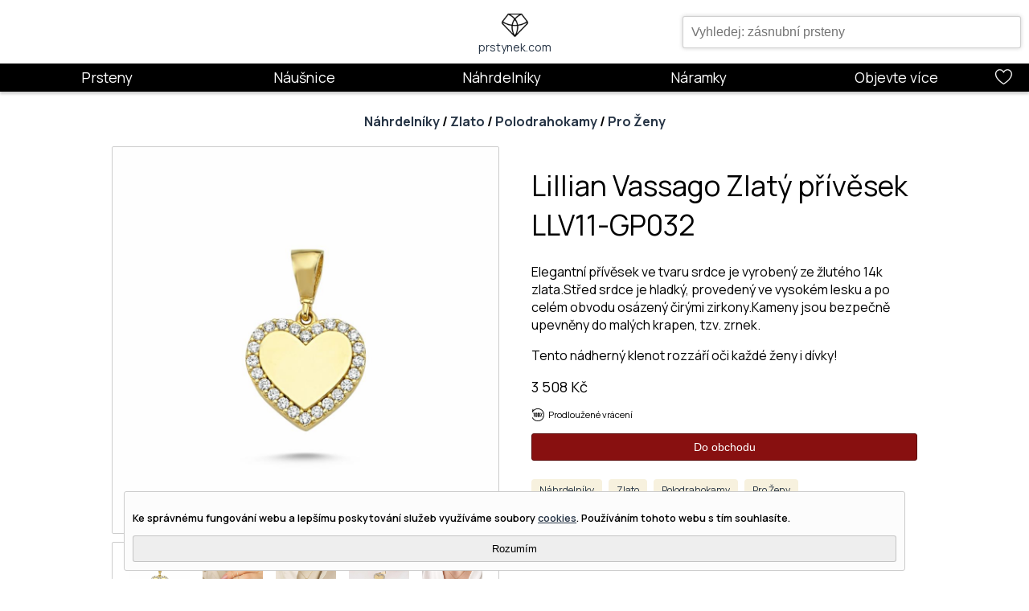

--- FILE ---
content_type: text/html;charset=UTF-8
request_url: https://prstynek.com/product/Lillian_Vassago_Zlaty_privesek_LLV11_LLV11-GP032
body_size: 10242
content:









<!DOCTYPE html>
<html lang="cs">
<head>
    <meta name="viewport" content="width=device-width, minimum-scale=1, initial-scale=1, user-scalable=yes, viewport-fit=cover">

    <!-- Google Tag Manager -->
    <script>(function(w,d,s,l,i){w[l]=w[l]||[];w[l].push({'gtm.start':
            new Date().getTime(),event:'gtm.js'});var f=d.getElementsByTagName(s)[0],
        j=d.createElement(s),dl=l!='dataLayer'?'&l='+l:'';j.async=true;j.src=
        'https://www.googletagmanager.com/gtm.js?id='+i+dl;f.parentNode.insertBefore(j,f);
    })(window,document,'script','dataLayer','GTM-PC3Z2HP');</script>
    <!-- End Google Tag Manager -->



    

    

    <script type="application/ld+json" >{"@context":"https:\/\/schema.org","@type":"WebSite","url":"https:\/\/prstynek.com","potentialAction":{"@type":"SearchAction","target":{"@type":"EntryPoint","urlTemplate":"https:\/\/prstynek.com\/products?search={search_term}"},"query-input":"required name=search_term"}}</script>
    <script type="application/ld+json" >{"@context":"https:\/\/schema.org","@type":"Product","description":"Elegantn\u00ED p\u0159\u00EDv\u011Bsek ve tvaru srdce je vyroben\u00FD ze \u017Elut\u00E9ho 14k zlata.St\u0159ed srdce je hladk\u00FD, proveden\u00FD ve vysok\u00E9m lesku a po cel\u00E9m obvodu os\u00E1zen\u00FD \u010Dir\u00FDmi zirkony.Kameny jsou bezpe\u010Dn\u011B upevn\u011Bny do mal\u00FDch krapen, tzv. zrnek.","name":"Lillian Vassago Zlat\u00FD p\u0159\u00EDv\u011Bsek LLV11-GP032","image":"https:\/\/media.prstynek.com\/72\/3062bc97-64ce-4de9-a1bc-9e758effd153.jpg","url":"https:\/\/prstynek.com\/product\/Lillian_Vassago_Zlaty_privesek_LLV11_LLV11-GP032","offers":{"@type":"Offer","price":"3508","priceCurrency":"CZK","availability":"http:\/\/schema.org\/InStock"}}</script>
    <script type="application/ld+json" >{"@context":"https:\/\/schema.org","@type":"BreadcrumbList","itemListElement":[{"@type":"ListItem","position":1,"name":"N\u00E1hrdeln\u00EDky","item":"https:\/\/prstynek.com\/products\/N%C3%A1hrdeln%C3%ADky\/"},{"@type":"ListItem","position":2,"name":"Zlato","item":"https:\/\/prstynek.com\/products\/N%C3%A1hrdeln%C3%ADky\/Zlato\/"},{"@type":"ListItem","position":3,"name":"Polodrahokamy","item":"https:\/\/prstynek.com\/products\/N%C3%A1hrdeln%C3%ADky\/Zlato\/Polodrahokamy\/"},{"@type":"ListItem","position":4,"name":"Pro \u017Deny","item":"https:\/\/prstynek.com\/products\/N%C3%A1hrdeln%C3%ADky\/Zlato\/Polodrahokamy\/Pro%20%C5%BDeny\/"},{"@type":"ListItem","position":5,"name":"Lillian Vassago Zlat\u00FD p\u0159\u00EDv\u011Bsek LLV11-GP032"}]}</script>

    <link rel="canonical" href="https://prstynek.com/product/Lillian_Vassago_Zlaty_privesek_LLV11_LLV11-GP032" />

    <link rel="icon" type="image/png" sizes="32x32" href="https://prstynek.com/favicon-32x32.png">
    <link rel="icon" type="image/png" sizes="96x96" href="https://prstynek.com/favicon-96x96.png">
    <link rel="icon" type="image/png" sizes="16x16" href="https://prstynek.com/favicon-16x16.png">
    <link rel="icon" type="image/x-icon" href="https://prstynek.com/favicon.ico">

    <title>
        Lillian Vassago Zlatý přívěsek LLV11-GP032
    </title>

    <meta name="description" content="Elegantní přívěsek ve tvaru srdce je vyrobený ze žlutého 14k zlata.Střed srdce je hladký, provedený ve vysokém lesku a po celém obvodu osázený čirými zirkony.Kameny jsou bezpečně upevněny do malých krapen, tzv. zrnek.">
    <meta name="keywords" content="Náhrdelníky,Zlato,Polodrahokamy,Všechny Styly,Pro Ženy,Pro Všechny Příležitosti">

    <meta property="og:image" content="https://media.prstynek.com/71/a659ff5c-55c9-45aa-a987-203508b2fc3f.jpg"/>
    <meta property="og:title" content="Lillian Vassago Zlatý přívěsek LLV11-GP032"/>
    <meta property="og:description" content="Elegantní přívěsek ve tvaru srdce je vyrobený ze žlutého 14k zlata.Střed srdce je hladký, provedený ve vysokém lesku a po celém obvodu osázený čirými zirkony.Kameny jsou bezpečně upevněny do malých krapen, tzv. zrnek."/>

    <link rel="preconnect" href="https://fonts.googleapis.com">
    <link rel="preconnect" href="https://fonts.gstatic.com" crossorigin>
    <link media="print" onload="this.onload=null;this.removeAttribute('media');" href="https://fonts.googleapis.com/css2?family=Manrope:wght@200;300;400;500;600;700;800&family=Parisienne&display=swap" rel="stylesheet">
    <noscript><link rel="stylesheet" href="https://fonts.googleapis.com/css2?family=Manrope:wght@200;300;400;500;600;700;800&family=Parisienne&display=swap"></noscript>

    <link href="https://prstynek.com/css/shared-styles.css" rel="stylesheet" type="text/css">
    <link href="https://prstynek.com/css/layout-styles.css" rel="stylesheet" type="text/css">
    <link href="https://prstynek.com/css/logo-styles.css" rel="stylesheet" type="text/css">

    <link href="https://prstynek.com/css/menu-container-styles.css" rel="stylesheet" type="text/css">
    <link href="https://prstynek.com/css/menu-div-styles.css" rel="stylesheet" type="text/css">
    <link href="https://prstynek.com/css/banner-styles.css" rel="stylesheet" type="text/css">
    <link href="https://prstynek.com/css/product-filter-styles.css" rel="stylesheet" type="text/css">
    <link href="https://prstynek.com/css/product-view-styles.css" rel="stylesheet" type="text/css">
    <svg aria-hidden="true" style="position: absolute; width: 0; height: 0; overflow: hidden;" version="1.1" xmlns="http://www.w3.org/2000/svg" xmlns:xlink="http://www.w3.org/1999/xlink">
        <defs>
            <symbol id="icon-magnifier" viewBox="0 0 20 20">
                <path d="M18.869 19.162l-5.943-6.484c1.339-1.401 2.075-3.233 2.075-5.178 0-2.003-0.78-3.887-2.197-5.303s-3.3-2.197-5.303-2.197-3.887 0.78-5.303 2.197-2.197 3.3-2.197 5.303 0.78 3.887 2.197 5.303 3.3 2.197 5.303 2.197c1.726 0 3.362-0.579 4.688-1.645l5.943 6.483c0.099 0.108 0.233 0.162 0.369 0.162 0.121 0 0.242-0.043 0.338-0.131 0.204-0.187 0.217-0.503 0.031-0.706zM1 7.5c0-3.584 2.916-6.5 6.5-6.5s6.5 2.916 6.5 6.5-2.916 6.5-6.5 6.5-6.5-2.916-6.5-6.5z"></path>
            </symbol>
            <symbol id="icon-heart" viewBox="0 0 20 20">
                <path d="M9.5 19c-0.084 0-0.167-0.021-0.243-0.063-0.094-0.052-2.326-1.301-4.592-3.347-1.341-1.21-2.411-2.448-3.183-3.68-0.984-1.571-1.482-3.139-1.482-4.66 0-2.895 2.355-5.25 5.25-5.25 0.98 0 2.021 0.367 2.931 1.034 0.532 0.39 0.985 0.86 1.319 1.359 0.334-0.499 0.787-0.969 1.319-1.359 0.91-0.667 1.951-1.034 2.931-1.034 2.895 0 5.25 2.355 5.25 5.25 0 1.521-0.499 3.089-1.482 4.66-0.771 1.232-1.842 2.47-3.182 3.68-2.266 2.046-4.498 3.295-4.592 3.347-0.076 0.042-0.159 0.063-0.243 0.063zM5.25 3c-2.343 0-4.25 1.907-4.25 4.25 0 3.040 2.35 5.802 4.321 7.585 1.76 1.592 3.544 2.708 4.179 3.087 0.635-0.379 2.419-1.495 4.179-3.087 1.971-1.782 4.321-4.545 4.321-7.585 0-2.343-1.907-4.25-4.25-4.25-1.703 0-3.357 1.401-3.776 2.658-0.068 0.204-0.259 0.342-0.474 0.342s-0.406-0.138-0.474-0.342c-0.419-1.257-2.073-2.658-3.776-2.658z"></path>
            </symbol>
            <symbol id="icon-diamond" viewBox="0 0 20 20">
                <path d="M9.5 18c-0.142 0-0.277-0.060-0.372-0.166l-9-10c-0.16-0.178-0.172-0.443-0.028-0.634l3-4c0.094-0.126 0.243-0.2 0.4-0.2h12c0.157 0 0.306 0.074 0.4 0.2l3 4c0.143 0.191 0.131 0.457-0.028 0.634l-9 10c-0.095 0.105-0.23 0.166-0.372 0.166zM1.147 7.471l8.353 9.281 8.353-9.281-2.603-3.471h-11.5l-2.603 3.471z"></path>
            </symbol>
            <symbol id="icon-truck" viewBox="0 0 20 20">
                <path d="M19.794 13.421l-0.004-0.021c-0-0.001-0-0.002-0.001-0.003l-0.399-1.997c-0-0.001-0-0.002-0.001-0.003l-0.203-1.015c-0.155-0.775-0.896-1.383-1.686-1.383h-4c-0.175 0-0.343 0.031-0.5 0.086v-0.586c0-0.827-0.673-1.5-1.5-1.5h-10c-0.827 0-1.5 0.673-1.5 1.5v8c0 0.827 0.673 1.5 1.5 1.5h1.5c0 1.103 0.897 2 2 2s2-0.897 2-2h5.086c0.206 0.582 0.762 1 1.414 1h0.769c0.346 0.597 0.992 1 1.731 1s1.385-0.403 1.731-1h0.769c0.827 0 1.5-0.673 1.5-1.5v-2c0-0.579-0.092-1.511-0.206-2.079zM18.69 13h-2.69v-1h2.49l0.2 1zM5 19c-0.551 0-1-0.449-1-1s0.449-1 1-1 1 0.449 1 1-0.449 1-1 1zM6.731 17c-0.346-0.597-0.992-1-1.731-1s-1.385 0.403-1.731 1h-1.769c-0.276 0-0.5-0.224-0.5-0.5v-8c0-0.276 0.224-0.5 0.5-0.5h10c0.276 0 0.5 0.224 0.5 0.5v8.5h-5.269zM16 19c-0.551 0-1-0.449-1-1s0.449-1 1-1 1 0.449 1 1-0.449 1-1 1zM18.5 18h-0.5c0-1.103-0.897-2-2-2s-2 0.897-2 2h-0.5c-0.276 0-0.5-0.224-0.5-0.5v-7c0-0.276 0.224-0.5 0.5-0.5h4c0.314 0 0.644 0.27 0.706 0.579l0.084 0.421h-2.79c-0.276 0-0.5 0.224-0.5 0.5v2c0 0.276 0.224 0.5 0.5 0.5h3.378c0.045 0.313 0.082 0.675 0.103 1h-0.481c-0.276 0-0.5 0.224-0.5 0.5s0.224 0.5 0.5 0.5h0.5v1.5c0 0.276-0.224 0.5-0.5 0.5z"></path>
            </symbol>
            <symbol id="icon-gift" viewBox="0 0 20 20">
                <path d="M18.5 5h-3.001c0.315-0.418 0.501-0.938 0.501-1.5 0-1.378-1.122-2.5-2.5-2.5-1.39 0-2.556 1.101-3.127 1.758-0.346 0.397-0.644 0.823-0.873 1.235-0.229-0.412-0.527-0.837-0.873-1.235-0.571-0.656-1.737-1.758-3.127-1.758-1.378 0-2.5 1.122-2.5 2.5 0 0.562 0.187 1.082 0.501 1.5h-3.001c-0.276 0-0.5 0.224-0.5 0.5v3c0 0.276 0.224 0.5 0.5 0.5h0.5v9.5c0 0.827 0.673 1.5 1.5 1.5h14c0.827 0 1.5-0.673 1.5-1.5v-9.5h0.5c0.276 0 0.5-0.224 0.5-0.5v-3c0-0.276-0.224-0.5-0.5-0.5zM11.127 3.414c0.782-0.899 1.647-1.414 2.373-1.414 0.827 0 1.5 0.673 1.5 1.5s-0.673 1.5-1.5 1.5h-3.378c0.173-0.442 0.523-1.032 1.005-1.586zM11 19h-3v-13h3v13zM4 3.5c0-0.827 0.673-1.5 1.5-1.5 0.726 0 1.591 0.515 2.373 1.414 0.482 0.554 0.832 1.144 1.005 1.586h-3.378c-0.827 0-1.5-0.673-1.5-1.5zM1 6h6v2h-6v-2zM2 18.5v-9.5h5v10h-4.5c-0.276 0-0.5-0.224-0.5-0.5zM17 18.5c0 0.276-0.224 0.5-0.5 0.5h-4.5v-10h5v9.5zM18 8h-6v-2h6v2z"></path>
            </symbol>
            <symbol id="icon-refund" viewBox="0 0 20 20">
                <path d="M10 20c-3.67 0-7.039-2.005-8.793-5.233-0.132-0.243-0.042-0.546 0.201-0.678s0.546-0.042 0.678 0.201c1.578 2.905 4.611 4.71 7.914 4.71 4.963 0 9-4.037 9-9s-4.037-9-9-9c-3.316 0-6.354 1.815-7.928 4.737-0.118 0.219-0.38 0.318-0.613 0.232s-0.368-0.332-0.315-0.575l0.869-4c0.059-0.27 0.325-0.441 0.595-0.383s0.441 0.325 0.382 0.595l-0.353 1.627c1.869-2.035 4.525-3.233 7.365-3.233 2.671 0 5.182 1.040 7.071 2.929s2.929 4.4 2.929 7.071c0 2.671-1.040 5.182-2.929 7.071s-4.4 2.929-7.071 2.929z"></path>
                <path d="M4.5 13c-0.276 0-0.5-0.224-0.5-0.5v-4.5h-0.5c-0.276 0-0.5-0.224-0.5-0.5s0.224-0.5 0.5-0.5h1c0.276 0 0.5 0.224 0.5 0.5v5c0 0.276-0.224 0.5-0.5 0.5z"></path>
                <path d="M8.5 13h-2c-0.276 0-0.5-0.224-0.5-0.5v-5c0-0.276 0.224-0.5 0.5-0.5h2c0.276 0 0.5 0.224 0.5 0.5v5c0 0.276-0.224 0.5-0.5 0.5zM7 12h1v-4h-1v4z"></path>
                <path d="M12.5 13h-2c-0.276 0-0.5-0.224-0.5-0.5v-5c0-0.276 0.224-0.5 0.5-0.5h2c0.276 0 0.5 0.224 0.5 0.5v5c0 0.276-0.224 0.5-0.5 0.5zM11 12h1v-4h-1v4z"></path>
                <path d="M14.5 13c-0.062 0-0.125-0.012-0.186-0.036-0.256-0.103-0.381-0.394-0.279-0.65l2-5c0.103-0.256 0.393-0.381 0.65-0.279s0.381 0.394 0.279 0.65l-2 5c-0.078 0.195-0.266 0.314-0.464 0.314z"></path>
                <path d="M14.5 8c-0.132 0-0.261-0.053-0.353-0.147s-0.147-0.222-0.147-0.353 0.053-0.261 0.147-0.353c0.093-0.093 0.222-0.147 0.353-0.147s0.26 0.053 0.353 0.147c0.093 0.093 0.147 0.222 0.147 0.353s-0.053 0.261-0.147 0.353c-0.093 0.093-0.222 0.147-0.353 0.147z"></path>
                <path d="M16.5 13c-0.132 0-0.26-0.053-0.353-0.147s-0.147-0.222-0.147-0.353 0.053-0.261 0.147-0.353c0.093-0.093 0.222-0.147 0.353-0.147s0.261 0.053 0.353 0.147c0.093 0.093 0.147 0.222 0.147 0.353s-0.053 0.261-0.147 0.353c-0.093 0.093-0.222 0.147-0.353 0.147z"></path>
            </symbol>
            <symbol id="icon-pen" viewBox="0 0 20 20">
                <path d="M19.572 0.428c-0.28-0.28-0.655-0.421-1.117-0.421-0.753 0-1.765 0.394-3.021 1.174-0.402-0.425-1.167-1.077-2.131-1.155-0.769-0.062-1.495 0.241-2.157 0.903-1.405 1.405-2.097 3.121-2.555 4.256-0.156 0.386-0.349 0.866-0.445 0.965-0.033 0.033-0.132 0.132-0.304-0.013-0.196-0.185-0.505-0.181-0.696 0.010-0.195 0.195-0.195 0.512 0 0.707 0.082 0.082 0.293 0.241 0.562 0.316 0.108 0.030 0.216 0.045 0.322 0.045 0.127 0 0.251-0.022 0.369-0.065-0.137 0.141-0.274 0.282-0.411 0.425-3.517 3.673-7.46 8.713-7.982 11.842-0.027 0.159 0.025 0.322 0.14 0.436 0.095 0.095 0.222 0.146 0.354 0.146 0.027 0 0.055-0.002 0.082-0.007 1.308-0.218 3.032-1.046 5.125-2.46 1.852-1.251 3.906-2.908 5.94-4.791 1.984-1.837 3.794-3.742 5.235-5.511 1.076-1.321 2.458-3.208 2.934-4.692 0.301-0.939 0.219-1.649-0.244-2.112zM11.854 1.635c0.45-0.45 0.896-0.651 1.365-0.614 0.561 0.044 1.053 0.418 1.365 0.72-0.247 0.172-0.501 0.355-0.763 0.552-1.424 1.069-3.040 2.488-4.65 4.081 0.107-0.218 0.216-0.488 0.349-0.816 0.427-1.060 1.073-2.662 2.334-3.923zM3.036 15.243l1.722 1.722c-1.365 0.892-2.584 1.526-3.57 1.847 0.322-0.987 0.958-2.206 1.848-3.569zM10.969 12.009c-1.876 1.736-3.71 3.228-5.367 4.386l-1.995-1.995c1.321-1.892 3.071-4.008 5.105-6.132 2.362-2.467 4.695-4.505 6.562-5.787l2.244 2.244c-1.431 2.086-3.786 4.726-6.549 7.284zM18.864 2.235c-0.148 0.462-0.418 1.013-0.791 1.631l-1.941-1.941c0.978-0.591 1.78-0.918 2.324-0.918 0.281 0 0.378 0.097 0.41 0.128 0.232 0.232 0.099 0.789-0.001 1.1z"></path>
            </symbol>
            <symbol id="icon-facebook" viewBox="0 0 124 124">
                <path fill="#333033" fill-rule="evenodd" d="M50.1 62.4v44.4c0 .6.5 1.2 1.2 1.2h16.5c.6 0 1.2-.5 1.2-1.2V61.6h11.9c.6 0 1.1-.5 1.2-1.1l1-13.5c.1-.7-.5-1.3-1.2-1.3h-13v-9.6c0-2.3 1.8-4.1 4.1-4.1h9.2c.6 0 1.2-.5 1.2-1.2V17.3c0-.6-.5-1.2-1.2-1.2H66.6c-9.1 0-16.5 7.4-16.5 16.5v13.1h-8.2c-.6 0-1.2.5-1.2 1.2v13.6c0 .6.5 1.2 1.2 1.2h8.2v.7z" clip-rule="evenodd"/>
            </symbol>
            <symbol id="icon-instagram" viewBox="0 0 124 124">
                <path fill="#333033" d="M87.2 33.6c-3.1 0-5.6 2.5-5.6 5.6 0 3.1 2.5 5.6 5.6 5.6 3.1 0 5.6-2.5 5.6-5.6 0-3.1-2.5-5.6-5.6-5.6zm-25 7.2c-13 0-23.6 10.6-23.6 23.6S49.2 88 62.2 88s23.6-10.6 23.6-23.6-10.6-23.6-23.6-23.6zm0 38.8c-8.4 0-15.1-6.8-15.1-15.1 0-8.4 6.8-15.1 15.1-15.1 8.4 0 15.1 6.8 15.1 15.1s-6.8 15.1-15.1 15.1zm47.7-34.8C109.9 28.9 97 16 81.1 16H43c-15.9 0-28.8 12.9-28.8 28.8v38.1c0 15.9 12.9 28.8 28.8 28.8h38c15.9 0 28.8-12.9 28.8-28.8V44.8zm-9.1 38c0 10.9-8.9 19.8-19.8 19.8H43c-10.9 0-19.8-8.9-19.8-19.8v-38C23.2 33.8 32 25 43 25h38c10.9 0 19.8 8.9 19.8 19.8v38z"/>
            </symbol>
            <symbol id="icon-pinterest" viewBox="0 0 124 124">
                <path fill="#333033" d="M67.8 83.8c-5.5-.4-7.8-3.1-12.1-5.7-1.9 10-4.2 19.7-9.5 26.3-1.6 1.9-4.7 1-4.8-1.5-.8-16 4.7-28.7 7.4-42-5.1-8.7.6-26.1 11.5-21.8 13.4 5.3-11.6 32.2 5.2 35.6C83 78.1 90.2 44.3 79.3 33.3c-15.7-15.9-45.6-.4-41.9 22.4.7 4.3 4.3 6.3 3.9 10.6-.3 2.7-3 4.2-5.4 3.1-6.9-3.2-9.1-10.3-8.8-19.4.6-17.2 15.5-29.3 30.4-31 18.9-2.1 36.6 6.9 39 24.7 2.8 19.9-8.5 41.6-28.7 40.1z"/>
            </symbol>
        </defs>
    </svg>
</head>
    <body style="margin:0;">

        

        <script src="https://prstynek.com/js/datalayer.js"></script>
        <script async src="https://prstynek.com/js/sysfunc.js"></script>
        <script async src="https://prstynek.com/js/pagefunc.js"></script>
        <script src="https://prstynek.com/js/cookiefunc.js"></script>

        <template id="product-card">
            <style>
                .card {
                    position: relative;
                    width: 200px;
                    padding: 15px;
                    border: 1px solid var(--theme-shadow-color);
                    transform: scale(0.95);
                    transition: all .2s ease-in-out;
                    display: flex;
                    margin: 5px 0px 5px 0px;
                    overflow: hidden;
                    background-color: var(--theme-base-color);
                }
                .card-large {
                    height: 355px;
                }
                .card:hover {
                    transform: scale(1.0);
                    box-shadow: 0px 0px 5px 0px var(--theme-shadow-color);
                }
                .card-image {
                    cursor: pointer;
                }
                .card-title {
                    margin-top: 3px;
                    font-size: var(--lumo-font-size-l);
                    display: block;
                    text-overflow: ellipsis;
                    width: 190px;
                    white-space: nowrap;
                    overflow: hidden;
                    cursor: pointer;
                }
                .card-desc {
                    font-size: var(--lumo-font-size-l);
                    white-space: normal;
                    height: 105px;
                    overflow: hidden;
                }
                .card-price {
                    position: absolute;
                    bottom: 16px;
                    font-size: var(--lumo-font-size-l);
                }
                ::slotted(img) {
                    display: flex;
                    height: 200px;
                    width: 200px;
                    object-fit: cover;
                    object-position: center;
                }
                a {
                    color: var(--theme-font-color);
                    text-decoration: none;
                    cursor: pointer;
                }
                a:visited {
                    color: var(--theme-font-color);
                }
                @media only screen and (max-width: 700px) {
                    .card {
                        width: 140px;
                        height: 205px;
                    }
                    .card-large {
                        height: 205px;
                    }
                    .card-title {
                        width: 140px;
                        font-size: var(--lumo-font-size-m);
                    }
                    .card-desc {
                        display: none;
                    }
                    ::slotted(img) {
                        height: 145px;
                        width: 145px;
                    }
                }
            </style>
            <div class="card card-large">
                <a href="#">
                    <div class="card-image">
                        <slot name="card-image-slot"><img class="card-image-element" alt="Product Image" loading="lazy"></slot>
                    </div>
                    <div class="card-title">
                        <slot name="card-title-slot"><label>Product Title</label></slot>
                    </div>
                    <div class="card-desc">
                        <slot name="card-desc-slot"><p>Product Description</p></slot>
                    </div>
                </a>
                <div class="card-price">
                    <slot name="card-price-slot"><span>Product Price Kč</span></slot>
                </div>
            </div>
        </template>
        <script>
            customElements.define('product-card',
                class ProductCard extends HTMLElement {

                    constructor() {
                        super();

                        const template = document.getElementById('product-card').content;
                        this.attachShadow({mode: 'open'}).appendChild(template.cloneNode(true));

                        this._oid = '';
                    }

                    connectedCallback() {
                        let self = this;
                    }

                    disconnectedCallback() {
                        let self = this;
                    }

                    static get observedAttributes() {
                        return ['oid', 'url'];
                    }

                    attributeChangedCallback(name, oldValue, newValue) {
                        if (name === 'oid') {
                            this._oid = newValue;
                        } else if (name === 'url') {
                            this.shadowRoot.querySelector('a').href = newValue;
                        }
                    }

                    get oid() {
                        return this.getAttribute('oid');
                    }

                    set oid(newValue) {
                        // this._oid = newValue;
                        this.setAttribute('oid', newValue);
                    }
                }
            );
        </script>

        <header class="page-header"><div class="vertical-block"><div class="horizontal-block header-container"><div class="header-left"></div><div class="header-center"><div class="logo-container"><a class="logo-anchor" href="https://prstynek.com/" ><div class="logo vertical-block"><img class="logo-image" src="https://prstynek.com/media/Logo_black_50.jpg" alt="Prstynek.com logo" /><label class="logo-text">prstynek.com</label></div></a></div></div><div class="header-right"><div class="banner-search-field-position-block header-search-control" onmouseleave="autoCompleteResultListVisible(false);" ><div class="banner-search-field-container"><input class="banner-search-field" onkeyup="autoCompleteSearch(event);" style="width: 100%; margin-top: 10px; padding: 10px;" id="ac-search-field" placeholder="Vyhledej: zásnubní prsteny" type="text" /><div class="banner-search-field-results" id="ac-item-list" ></div></div></div></div></div><nav class="header-menu-container"><div class="header-column menu-column"><div class="topic-container mobile-menu"></div><div class="topic-container desktop-menu"><div class="menu-topic"><a href="https://prstynek.com/products/Prsteny" >Prsteny</a></div><div class="menudiv section-topic"><div class="menudiv-container"><div class="menu-container"><div class="menu-container-content"><div class="menu-container-details"><div class="menu-container-title">Prsteny</div><p class="menu-container-description">Široká nabídka prstenů pro každou příležitost. Inspirace k nalezení dokonalého prstenu pro Vás.</p><div class="menu-container-link"><div class="menu-links-container"><label class="menu-link-group-heading">Materiál</label><a href="https://prstynek.com/products/Prsteny/St%C5%99%C3%ADbro" >Stříbro</a><a href="https://prstynek.com/products/Prsteny/Zlato" >Zlato</a><a href="https://prstynek.com/products/Prsteny/Platina" >Platina</a></div><div class="menu-links-container"><label class="menu-link-group-heading">Styl</label><a href="https://prstynek.com/products/Prsteny/Klasika" >Klasika</a><a href="https://prstynek.com/products/Prsteny/Modern%C3%AD" >Moderní</a><a href="https://prstynek.com/products/Prsteny/Artisan" >Artisan</a></div><div class="menu-links-container"><label class="menu-link-group-heading">Příležitost</label><a href="https://prstynek.com/products/Prsteny/Z%C3%A1snuby" >Zásnuby</a><a href="https://prstynek.com/products/Prsteny/Svatba" >Svatba</a></div><div class="menu-links-container"><label class="menu-link-group-heading">Pro Koho</label><a href="https://prstynek.com/products/Prsteny/Pro%20%C5%BDeny" >Pro ženy</a><a href="https://prstynek.com/products/Prsteny/Pro%20Mu%C5%BEe" >Pro muže</a></div></div></div><picture><source srcset="https://prstynek.com/media/ring200x200.webp" type="image/webp" ></source><source srcset="https://prstynek.com/media/ring200x200.jpg" type="image/jpeg" ></source><img class="menu-container-image" src="https://prstynek.com/media/ring200x200.jpg" alt="Prsteny" /></picture></div></div></div></div></div><div class="topic-container desktop-menu"><div class="menu-topic"><a href="https://prstynek.com/products/N%C3%A1u%C5%A1nice" >Náušnice</a></div><div class="menudiv section-topic"><div class="menudiv-container"><div class="menu-container"><div class="menu-container-content"><div class="menu-container-details"><div class="menu-container-title">Náušnice</div><p class="menu-container-description">Vybírejte náušnice ze široké nabídky, od klasických a decentních až po moderní design.</p><div class="menu-container-link"><div class="menu-links-container"><label class="menu-link-group-heading">Materiál</label><a href="https://prstynek.com/products/N%C3%A1u%C5%A1nice/St%C5%99%C3%ADbro" >Stříbro</a><a href="https://prstynek.com/products/N%C3%A1u%C5%A1nice/Zlato" >Zlato</a><a href="https://prstynek.com/products/N%C3%A1u%C5%A1nice/Platina" >Platina</a></div><div class="menu-links-container"><label class="menu-link-group-heading">Styl</label><a href="https://prstynek.com/products/N%C3%A1u%C5%A1nice/Klasika" >Klasika</a><a href="https://prstynek.com/products/N%C3%A1u%C5%A1nice/Modern%C3%AD" >Moderní</a><a href="https://prstynek.com/products/N%C3%A1u%C5%A1nice/Artisan" >Artisan</a></div></div></div><picture><source srcset="https://prstynek.com/media/earring200x200.webp" type="image/webp" ></source><source srcset="https://prstynek.com/media/earring200x200.jpg" type="image/jpeg" ></source><img class="menu-container-image" src="https://prstynek.com/media/earring200x200.jpg" alt="Náušnice" /></picture></div></div></div></div></div><div class="topic-container desktop-menu"><div class="menu-topic"><a href="https://prstynek.com/products/N%C3%A1hrdeln%C3%ADky" >Náhrdelníky</a></div><div class="menudiv section-topic"><div class="menudiv-container"><div class="menu-container"><div class="menu-container-content"><div class="menu-container-details"><div class="menu-container-title">Náhrdelníky & přívěsky</div><p class="menu-container-description">Objevte dokonalý náhrdelník nebo přívěsek. Design, který budete obdivovat. Volba je Vaše.</p><div class="menu-container-link"><div class="menu-links-container"><label class="menu-link-group-heading">Materiál</label><a href="https://prstynek.com/products/N%C3%A1hrdeln%C3%ADky/St%C5%99%C3%ADbro" >Stříbro</a><a href="https://prstynek.com/products/N%C3%A1hrdeln%C3%ADky/Zlato" >Zlato</a><a href="https://prstynek.com/products/N%C3%A1hrdeln%C3%ADky/Platina" >Platina</a></div><div class="menu-links-container"><label class="menu-link-group-heading">Styl</label><a href="https://prstynek.com/products/N%C3%A1hrdeln%C3%ADky/Klasika" >Klasika</a><a href="https://prstynek.com/products/N%C3%A1hrdeln%C3%ADky/Modern%C3%AD" >Moderní</a><a href="https://prstynek.com/products/N%C3%A1hrdeln%C3%ADky/Artisan" >Artisan</a></div><div class="menu-links-container"><label class="menu-link-group-heading">Pro Koho</label><a href="https://prstynek.com/products/N%C3%A1hrdeln%C3%ADky/Pro%20%C5%BDeny" >Pro ženy</a><a href="https://prstynek.com/products/N%C3%A1hrdeln%C3%ADky/Pro%20Mu%C5%BEe" >Pro muže</a></div></div></div><picture><source srcset="https://prstynek.com/media/neklace200x200.webp" type="image/webp" ></source><source srcset="https://prstynek.com/media/neklace200x200.jpg" type="image/jpeg" ></source><img class="menu-container-image" src="https://prstynek.com/media/neklace200x200.jpg" alt="Náhrdelníky" /></picture></div></div></div></div></div><div class="topic-container desktop-menu"><div class="menu-topic"><a href="https://prstynek.com/products/N%C3%A1ramky" >Náramky</a></div><div class="menudiv section-topic"><div class="menudiv-container"><div class="menu-container"><div class="menu-container-content"><div class="menu-container-details"><div class="menu-container-title">Náramky</div><p class="menu-container-description">Najděte svůj dokonalý náramek z naší široké nabídky.</p><div class="menu-container-link"><div class="menu-links-container"><label class="menu-link-group-heading">Materiál</label><a href="https://prstynek.com/products/N%C3%A1ramky/St%C5%99%C3%ADbro" >Stříbro</a><a href="https://prstynek.com/products/N%C3%A1ramky/Zlato" >Zlato</a><a href="https://prstynek.com/products/N%C3%A1ramky/Platina" >Platina</a></div><div class="menu-links-container"><label class="menu-link-group-heading">Styl</label><a href="https://prstynek.com/products/N%C3%A1ramky/Klasika" >Klasika</a><a href="https://prstynek.com/products/N%C3%A1ramky/Modern%C3%AD" >Moderní</a><a href="https://prstynek.com/products/N%C3%A1ramky/Artisan" >Artisan</a></div><div class="menu-links-container"><label class="menu-link-group-heading">Pro Koho</label><a href="https://prstynek.com/products/N%C3%A1ramky/Pro%20%C5%BDeny" >Pro ženy</a><a href="https://prstynek.com/products/N%C3%A1ramky/Pro%20Mu%C5%BEe" >Pro muže</a></div></div></div><picture><source srcset="https://prstynek.com/media/bracelet200x200.webp" type="image/webp" ></source><source srcset="https://prstynek.com/media/bracelet200x200.jpg" type="image/jpeg" ></source><img class="menu-container-image" src="https://prstynek.com/media/bracelet200x200.jpg" alt="Náramky" /></picture></div></div></div></div></div><div class="topic-container desktop-menu"><div class="menu-topic"><label>Objevte více</label></div><div class="menudiv section-topic"><div class="menudiv-container"><div class="menu-container"><div class="menu-container-content"><div class="menu-container-details"><div class="menu-container-title">Objevte více</div><p class="menu-container-description">Najděte hodnotný dárek, který potěší. Inspirativní nabídka doplňků.</p><div class="menu-container-link"><div class="menu-links-container"><label class="menu-link-group-heading">Šperky</label><a href="https://prstynek.com/products/Hodinky" >Hodinky</a><a href="https://prstynek.com/products/Dopl%C5%88ky" >Doplňky</a><a href="https://prstynek.com/products/Man%C5%BEetov%C3%A9%20knofl%C3%ADky" >Manžetové knoflíky</a></div><div class="menu-links-container"><label class="menu-link-group-heading">Pro Koho</label><a href="https://prstynek.com/products/Pro%20%C5%BDeny" >Pro ženy</a><a href="https://prstynek.com/products/Pro%20Mu%C5%BEe" >Pro muže</a><a href="https://prstynek.com/products/Pro%20D%C4%9Bti" >Pro děti</a></div><div class="menu-links-container"><label class="menu-link-group-heading">Příležitost</label><a href="https://prstynek.com/featured" >Doporučené</a><a href="https://prstynek.com/products/Z%C3%A1snuby" >Zásnuby</a><a href="https://prstynek.com/products/Svatba" >Svatba</a><a href="https://prstynek.com/products/D%C3%A1rky" >Dárky</a></div><div class="menu-links-container menu-social-links"><a href="https://prstynek.com/blog/" ><svg class="icon icon-pen menu-icon"><use xlink:href="#icon-pen"></use></svg></a><a href="https://www.facebook.com/prstynekwow" ><svg class="icon icon-facebook menu-icon"><use xlink:href="#icon-facebook"></use></svg></a><a href="https://www.instagram.com/wow_prstynek/" ><svg class="icon icon-instagram menu-icon"><use xlink:href="#icon-instagram"></use></svg></a></div></div></div><picture><source srcset="https://prstynek.com/media/watch200x200.webp" type="image/webp" ></source><source srcset="https://prstynek.com/media/watch200x200.jpg" type="image/jpeg" ></source><img class="menu-container-image" src="https://prstynek.com/media/watch200x200.jpg" alt="Objevte více" /></picture></div></div></div></div></div></div><div class="header-column"><a style="color: var(--theme-base-color);" href="https://prstynek.com/favorites" ><svg class="icon icon-heart" title="Oblíbené" ><use xlink:href="#icon-heart"></use></svg></a></div></nav></div></header>
        <main><h2 class="product-breadcrumbs-container"><a href="https://prstynek.com/products/N%C3%A1hrdeln%C3%ADky/" >Náhrdelníky</a>&nbsp;/&nbsp;<a href="https://prstynek.com/products/N%C3%A1hrdeln%C3%ADky/Zlato/" >Zlato</a>&nbsp;/&nbsp;<a href="https://prstynek.com/products/N%C3%A1hrdeln%C3%ADky/Zlato/Polodrahokamy/" >Polodrahokamy</a>&nbsp;/&nbsp;<a href="https://prstynek.com/products/N%C3%A1hrdeln%C3%ADky/Zlato/Polodrahokamy/Pro%20%C5%BDeny/" >Pro Ženy</a></h2><div class="product-container"><div class="product-images-container"><div class="product-selected-image-container"><img class="product-selected-image" src="https://media.prstynek.com/71/a659ff5c-55c9-45aa-a987-203508b2fc3f.jpg" alt="Main product image" id="selected-image" /></div><div class="product-image-list"><div class="product-list-image-container"><img class="product-list-image" src="https://media.prstynek.com/71/a659ff5c-55c9-45aa-a987-203508b2fc3f.jpg" onclick="setSelectedImage('https://media.prstynek.com/71/a659ff5c-55c9-45aa-a987-203508b2fc3f.jpg', 'Lillian Vassago Zlatý přívěsek LLV11-GP032 picture');" alt="Lillian Vassago Zlatý přívěsek LLV11-GP032 image 1" /></div><div class="product-list-image-container"><img class="product-list-image" src="https://media.prstynek.com/44/2a043ce6-5fa5-4f82-82af-94fb6ddaeffd.jpg" onclick="setSelectedImage('https://media.prstynek.com/44/2a043ce6-5fa5-4f82-82af-94fb6ddaeffd.jpg', 'Lillian Vassago Zlatý přívěsek LLV11-GP032 picture');" alt="Lillian Vassago Zlatý přívěsek LLV11-GP032 image 2" /></div><div class="product-list-image-container"><img class="product-list-image" src="https://media.prstynek.com/4/417acd08-d388-45f8-9820-5234bad6ad29.jpg" onclick="setSelectedImage('https://media.prstynek.com/4/417acd08-d388-45f8-9820-5234bad6ad29.jpg', 'Lillian Vassago Zlatý přívěsek LLV11-GP032 picture');" alt="Lillian Vassago Zlatý přívěsek LLV11-GP032 image 3" /></div><div class="product-list-image-container"><img class="product-list-image" src="https://media.prstynek.com/51/eef7df96-8481-4773-abae-250f49eb642b.jpg" onclick="setSelectedImage('https://media.prstynek.com/51/eef7df96-8481-4773-abae-250f49eb642b.jpg', 'Lillian Vassago Zlatý přívěsek LLV11-GP032 picture');" alt="Lillian Vassago Zlatý přívěsek LLV11-GP032 image 4" /></div><div class="product-list-image-container"><img class="product-list-image" src="https://media.prstynek.com/65/4602c3ef-a61b-4729-b33f-288f7b79c126.jpg" onclick="setSelectedImage('https://media.prstynek.com/65/4602c3ef-a61b-4729-b33f-288f7b79c126.jpg', 'Lillian Vassago Zlatý přívěsek LLV11-GP032 picture');" alt="Lillian Vassago Zlatý přívěsek LLV11-GP032 image 5" /></div></div><a class="product-action-mobile" href="https://prstynek.com/go?route=https%3A%2F%2Fwww.lillianvassago.cz%2Fzbozi%2Fzlaty-privesek-llv11-gp032%2F&oid=626dff18-d5de-4842-bfc7-5f81cd0d96c5" target="_blank" ><button class="product-action-button">Do obchodu</button></a></div><div class="product-details-container"><h1 class="product-name">Lillian Vassago Zlatý přívěsek LLV11-GP032</h1><p class="product-description">Elegantní přívěsek ve tvaru srdce je vyrobený ze žlutého 14k zlata.Střed srdce je hladký, provedený ve vysokém lesku a po celém obvodu osázený čirými zirkony.Kameny jsou bezpečně upevněny do malých krapen, tzv. zrnek.</p><p class="product-description">Tento nádherný klenot rozzáří oči každé ženy i dívky! 
</p><label class="product-price">3 508 Kč</label><div class="product-flags-container"><div class="product-flag product-flag-hidden"><svg class="icon icon-truck"><use xlink:href="#icon-truck"></use></svg><label>Bezplatná doprava</label></div><div class="product-flag"><svg class="icon icon-refund"><use xlink:href="#icon-refund"></use></svg><label>Prodloužené vrácení</label></div><div class="product-flag product-flag-hidden"><svg class="icon icon-gift"><use xlink:href="#icon-gift"></use></svg><label>Dárkové balení</label></div></div><a href="https://prstynek.com/go?route=https%3A%2F%2Fwww.lillianvassago.cz%2Fzbozi%2Fzlaty-privesek-llv11-gp032%2F&oid=626dff18-d5de-4842-bfc7-5f81cd0d96c5" target="_blank" ><button class="product-action-button">Do obchodu</button></a><div class="product-tags-container"><a href="https://prstynek.com/products/N%C3%A1hrdeln%C3%ADky" ><div class="product-tag"><label>Náhrdelníky</label></div></a><a href="https://prstynek.com/products/Zlato" ><div class="product-tag"><label>Zlato</label></div></a><a href="https://prstynek.com/products/Polodrahokamy" ><div class="product-tag"><label>Polodrahokamy</label></div></a><a href="https://prstynek.com/products/Pro%20%C5%BDeny" ><div class="product-tag"><label>Pro Ženy</label></div></a></div><div></div></div></div><div class="product-alternatives-scroll"><div class="product-alternatives-buffer-left"></div><h2 class="product-alternatives-section-heading">Objevte více</h2><div class="product-alternatives-container"><product-card oid="c44cc1d7-b7d9-42a1-baca-26869002232f" url="https://prstynek.com/product/Lillian_Vassago_Zlaty_privesek_s_LLV11-SMP5637-02-BTZ" ><img class="card-image-element" src="https://media.prstynek.com/56/8513cb79-38b3-4158-8682-99f20899fb6f.jpg" alt="Lillian Vassago Zlatý přívěsek s modrým topazem a brilianty LLV11-SMP5637-02-BTZ" width="250" slot="card-image-slot" height="250" /><label slot="card-title-slot" >Lillian Vassago Zlatý přívěsek s modrým topazem a brilianty LLV11-SMP5637-02-BTZ</label><p slot="card-desc-slot" >Představujeme Vám tento unikátní briliantový přívěsek s přírodním modrým topazem.Topaz je kamenem...</p><label slot="card-price-slot" >8 372 Kč</label></product-card><product-card oid="4def6a5b-43e6-45fa-b66e-6e21e7fd133b" url="https://prstynek.com/product/Lillian_Vassago_Zlaty_privesek_s_LLV11-SMP5651-02-BTZ" ><img class="card-image-element" src="https://media.prstynek.com/78/07277ef1-03d0-40b3-a561-c8fc8aa9a598.jpg" alt="Lillian Vassago Zlatý přívěsek s modrým topazem a brilianty LLV11-SMP5651-02-BTZ" width="250" slot="card-image-slot" height="250" /><label slot="card-title-slot" >Lillian Vassago Zlatý přívěsek s modrým topazem a brilianty LLV11-SMP5651-02-BTZ</label><p slot="card-desc-slot" >Představujeme Vám tento nádherný briliantový přívěsek s přírodním modrým topazem.Topaz je kamenem...</p><label slot="card-price-slot" >19 136 Kč</label></product-card><product-card oid="04bd12db-8672-42d2-a52c-81259b0109ff" url="https://prstynek.com/product/Lillian_Vassago_Zlaty_privesek_LLV11_LLV11-GP081Y" ><img class="card-image-element" src="https://media.prstynek.com/41/9879b99b-102b-49a1-8618-f0407d4b251b.jpg" alt="Lillian Vassago Zlatý přívěsek LLV11-GP081Y" width="250" slot="card-image-slot" height="250" /><label slot="card-title-slot" >Lillian Vassago Zlatý přívěsek LLV11-GP081Y</label><p slot="card-desc-slot" >Okouzlující přívěsek ve tvaru srdce, zhotovený ve žlutém 14kt zlatě.Přívěsek je hladký s lesklou ...</p><label slot="card-price-slot" >4 697 Kč</label></product-card><product-card oid="acd8e8b8-f84b-4d78-804e-87d8931c54a1" url="https://prstynek.com/product/Lillian_Vassago_Zlaty_privesek_s_LLV11-SMP5650-02-BTZ" ><img class="card-image-element" src="https://media.prstynek.com/66/33715761-cbe2-45a7-8ee2-6785767f5c33.jpg" alt="Lillian Vassago Zlatý přívěsek s modrým topazem a brilianty LLV11-SMP5650-02-BTZ" width="250" slot="card-image-slot" height="250" /><label slot="card-title-slot" >Lillian Vassago Zlatý přívěsek s modrým topazem a brilianty LLV11-SMP5650-02-BTZ</label><p slot="card-desc-slot" >Představujeme Vám tento stylový briliantový přívěsek s přírodním modrým topazem.Topaz je kamenem ...</p><label slot="card-price-slot" >11 040 Kč</label></product-card><product-card oid="942afeca-585e-4888-91a9-bd7a9784f78c" url="https://prstynek.com/product/Lillian_Vassago_Zlaty_privesek_LLV95_LLV95-GP009" ><img class="card-image-element" src="https://media.prstynek.com/39/6700d9ee-e627-451e-87f5-c8496cc44f0c.jpg" alt="Lillian Vassago Zlatý přívěsek LLV95-GP009" width="250" slot="card-image-slot" height="250" /><label slot="card-title-slot" >Lillian Vassago Zlatý přívěsek LLV95-GP009</label><p slot="card-desc-slot" >Tento překrásný přívěsek vyrobený ze žlutého 14kt zlata Vás jistě oslní svými třpytivými zirkony....</p><label slot="card-price-slot" >2 257 Kč</label></product-card><product-card oid="6769a2b0-5024-402b-a233-7a81fcee8514" url="https://prstynek.com/product/Lillian_Vassago_Zlaty_privesek_LLV11_LLV11-GP066Y" ><img class="card-image-element" src="https://media.prstynek.com/83/cdb676d2-241c-4d56-9232-30e586fcafa2.jpg" alt="Lillian Vassago Zlatý přívěsek LLV11-GP066Y" width="250" slot="card-image-slot" height="250" /><label slot="card-title-slot" >Lillian Vassago Zlatý přívěsek LLV11-GP066Y</label><p slot="card-desc-slot" >Unikátní přívěsek ve tvaru srdce, který je zhotovený ve žlutém 14kt zlatě.Vnější strana srdce je ...</p><label slot="card-price-slot" >2 776 Kč</label></product-card><product-card oid="32d25a59-ef58-4821-a21c-193c2da26df3" url="https://prstynek.com/product/Lillian_Vassago_Zlaty_privesek_LLV11_LLV11-GP066W" ><img class="card-image-element" src="https://media.prstynek.com/9/1ac73c7d-c8a4-49a4-9c4f-1b8ec04459ea.jpg" alt="Lillian Vassago Zlatý přívěsek LLV11-GP066W" width="250" slot="card-image-slot" height="250" /><label slot="card-title-slot" >Lillian Vassago Zlatý přívěsek LLV11-GP066W</label><p slot="card-desc-slot" >Unikátní přívěsek ve tvaru srdce, který je zhotovený v bílém 14kt zlatě.Vnější strana srdce je tv...</p><label slot="card-price-slot" >2 776 Kč</label></product-card><product-card oid="18b44e5b-5527-426c-8b00-dbc63fd04253" url="https://prstynek.com/product/Lillian_Vassago_Zlaty_privesek_LLV11_LLV11-GP080W" ><img class="card-image-element" src="https://media.prstynek.com/83/86287c69-5159-4b90-84a4-854e25baa594.jpg" alt="Lillian Vassago Zlatý přívěsek LLV11-GP080W" width="250" slot="card-image-slot" height="250" /><label slot="card-title-slot" >Lillian Vassago Zlatý přívěsek LLV11-GP080W</label><p slot="card-desc-slot" >Unikátní přívěsek ve tvaru srdce, zhotovený v bílém 14kt zlatě.Vnější strana srdce je tvořena zář...</p><label slot="card-price-slot" >4 240 Kč</label></product-card><product-card oid="7bec84c6-4b13-478f-81ee-8efc7e7894d8" url="https://prstynek.com/product/Lillian_Vassago_Zlaty_privesek_LLV11_LLV11-GP030W" ><img class="card-image-element" src="https://media.prstynek.com/97/3d1a735a-32ff-469a-85ac-f4c86c471998.jpg" alt="Lillian Vassago Zlatý přívěsek LLV11-GP030W" width="250" slot="card-image-slot" loading="lazy" height="250" /><label slot="card-title-slot" >Lillian Vassago Zlatý přívěsek LLV11-GP030W</label><p slot="card-desc-slot" >Půvabný přívěsek ve tvaru srdce je vyrobený z bílého 14k zlata ve vysokém lesku.Přívěsek je celý ...</p><label slot="card-price-slot" >3 508 Kč</label></product-card><product-card oid="080d1960-df33-47a9-9bd5-4d73f123175f" url="https://prstynek.com/product/Lillian_Vassago_Zlaty_privesek_LLV11_LLV11-GP067W" ><img class="card-image-element" src="https://media.prstynek.com/73/9a67d9b1-dbd8-4998-8caf-969bb8f6686b.jpg" alt="Lillian Vassago Zlatý přívěsek LLV11-GP067W" width="250" slot="card-image-slot" loading="lazy" height="250" /><label slot="card-title-slot" >Lillian Vassago Zlatý přívěsek LLV11-GP067W</label><p slot="card-desc-slot" >Jedinečný přívěsek ve tvaru srdce, který je zhotovený v bílém 14kt zlatě.Vnitřní strana srdce je ...</p><label slot="card-price-slot" >2 532 Kč</label></product-card></div><div class="product-alternatives-buffer-right"></div></div></main>
        <footer class="page-footer"><div class="section-container footer-section"><div class="footer-column"><p class="footer-column-title">Členství</p><a class="footer-link footer-link-text" href="https://prstynek.com/registration" >Registrace</a><a class="footer-link footer-link-text" href="https://prstynek.com/login" >Přihlášení</a><a class="footer-link footer-link-text" href="https://prstynek.com/favorites" >Oblíbené</a></div><div class="footer-column"><p class="footer-column-title">Sledujte nás</p><a class="footer-link" href="https://www.facebook.com/prstynekwow" ><svg class="icon icon-facebook menu-icon"><use xlink:href="#icon-facebook"></use></svg><label>Facebook</label></a><a class="footer-link" href="https://www.instagram.com/wow_prstynek/" ><svg class="icon icon-instagram menu-icon"><use xlink:href="#icon-instagram"></use></svg><label>Instagram</label></a><a class="footer-link" href="https://prstynek.com/blog/" ><svg class="icon icon-pen menu-icon"><use xlink:href="#icon-pen"></use></svg><label>Blog</label></a></div><div class="footer-column"><p class="footer-column-title">Informace</p><a class="footer-link footer-link-text" href="https://prstynek.com/privacy" >Soukromí</a><a class="footer-link footer-link-text" href="https://prstynek.com/terms" >Obchodní podmínky</a><a class="footer-link footer-link-text" href="https://prstynek.com/cookies" >Ochrana osobních údajů</a></div></div></footer>

        <script src="https://prstynek.com/js/cookieconsent.js"></script>



    </body>
</html>


--- FILE ---
content_type: text/css
request_url: https://prstynek.com/css/shared-styles.css
body_size: 1130
content:
body {
    --lumo-font-size: 1rem;
    --lumo-font-size-xxxxl: 2rem;
    --lumo-font-size-xxxl: 1.375rem;
    --lumo-font-size-xxl: 1.125rem;
    --lumo-font-size-xl: 1rem;
    --lumo-font-size-l: 0.875rem;
    --lumo-font-size-m: 0.75rem;
    --lumo-font-size-s: 0.6875rem;
    --lumo-font-size-xs: 0.625rem;
    --lumo-font-size-xxs: 0.625rem;
    --lumo-border-radius: 0.125em;
    --lumo-size-xl: 3rem;
    --lumo-size-l: 2.5rem;
    --lumo-size-m: 2rem;
    --lumo-size-s: 1.75rem;
    --lumo-size-xs: 1.5rem;
    --lumo-space-xl: 1.875rem;
    --lumo-space-l: 1.25rem;
    --lumo-space-m: 0.625rem;
    --lumo-space-s: 0.3125rem;
    --lumo-space-xs: 0.1875rem;
    --lumo-tint-5pct: rgba(247, 241, 222, 0.05);
    --lumo-tint-10pct: rgba(247, 241, 222, 0.1);
    --lumo-tint-20pct: rgba(247, 241, 222, 0.2);
    --lumo-tint-30pct: rgba(247, 241, 222, 0.3);
    --lumo-tint-40pct: rgba(247, 241, 222, 0.4);
    --lumo-tint-50pct: rgba(247, 241, 222, 0.5);
    --lumo-tint-60pct: rgba(247, 241, 222, 0.6);
    --lumo-tint-70pct: rgba(247, 241, 222, 0.7);
    --lumo-tint-80pct: rgba(247, 241, 222, 0.8);
    --lumo-tint-90pct: rgba(247, 241, 222, 0.9);
    --lumo-tint: #f7f1de;
    --lumo-primary-text-color: rgba(24, 39, 57, 0.94);
    --lumo-primary-color-50pct: rgba(24, 39, 57, 0.5);
    --lumo-primary-color-10pct: rgba(24, 39, 57, 0.1);
    --lumo-primary-color: hsl(214, 0%, 0%);

    --theme-font-color: rgb(0, 0, 0);
    --theme-negative-font-color: #ffffff;

    --theme-base-color: #ffffff;
    --theme-negative-base-color: rgba(100, 100, 100, 0.3);
    --theme-shadow-color: rgba(100, 100, 100, 0.3);
    --theme-border-color: #cccccc;
    --theme-border-radius: 3px;
    --theme-highlight-color: #ffdede;
    --theme-lowlight-color: #eeeeee;
    --theme-radio-button-color: #dddddd;
    --theme-radio-button-checked-color: #c0c0c0;
    --theme-button-color: #eeeeee;
    --theme-button-disabled-color: #fefefe;
    --theme-button-hover-color: #dddddd;

    --theme-button-action-border-color: #5c0a0a;
    --theme-button-action-color: #881010;
    --theme-button-action-hover-color: var(--lumo-primary-color);

    --theme-font-script: 'Parisienne', cursive;
    --theme-font-sans-serif: 'Manrope', sans-serif;

    --theme-article-font-size: var(--lumo-font-size-xl);

    /*line-height: 1.3;*/
    font-family: var(--theme-font-sans-serif);
    font-weight: 400;
    background-color: var(--theme-base-color);
    color: var(--theme-font-color);
    -webkit-font-smoothing: antialiased;
}

/* Controls & Elements */

a:any-link {
    color: var(--lumo-primary-text-color);
    text-decoration: none;
    cursor: pointer;
}

a:hover {
    text-decoration: underline;
}

input:focus,
select:focus,
textarea:focus,
button:focus {
    outline: none;
}

input {
    border: 1px solid var(--theme-shadow-color);
    border-radius: 3px;
    background-color: var(--theme-base-color);
    padding: 5px;
    font-size: 16px;
}

button {
    padding: 8px;
    color: var(--lumo-primary-color);
    background-color: var(--theme-button-color);
    border: 1px solid var(--theme-shadow-color);
    border-radius: var(--theme-border-radius);
    cursor: pointer;
    transition: 0.3s;
}

button:hover {
    background-color: var(--theme-button-hover-color);
}

button:disabled,
button[disabled]{
    background-color: var(--theme-button-disabled-color);
    color: #666666;
}

button:disabled,
button[disabled]:hover{
    background-color: var(--theme-button-color);
}

select {
    -webkit-appearance: none;
    padding: 8px;
    outline: none;
    cursor: pointer;
    color: var(--lumo-primary-color);
    background-color: var(--theme-base-color);
    border: 1px solid var(--theme-shadow-color);
    border-radius: 3px;
    transition: 0.3s;
}

select:hover {
    border: 1px solid var(--lumo-primary-color);
}

.icon {
    display: inline-block;
    width: 1.4em;
    height: 1.4em;
    stroke-width: 0.2;
    stroke: currentColor;
    fill: currentColor;
}

/* Blocks */

.vertical-block {
    display: flex;
    flex-direction: column;
}

.horizontal-block {
    display: flex;
}

/* Sections */

.section {
    width: 100%;
    padding: 5px;
    box-sizing: border-box;
}

/* Radio Button */

label > input[type="radio"] {
    display: none;
}

label > input[type="radio"] + *::before {
    content: "";
    display: inline-block;
    vertical-align: middle;
    width: 0.6rem;
    height: 0.6rem;
    margin-right: 0.3rem;
    border-radius: 20%;
    border-style: solid;
    border-width: 0.1rem;
    border-color: var(--theme-radio-button-color);
}

label > input[type="radio"]:checked + *::before {
    background-color: var(--theme-radio-button-checked-color);
    border-color: var(--theme-radio-button-checked-color);
}
label > input[type="radio"]:checked + * {
    color: var(--theme-font-color);
}

/* Selector */

.selector-component {
    position: relative;
}

.selector-component select {
    -webkit-appearance: none;
    padding: 0.5em 4em 0.5em 0.5em;
    margin: 0em;
    font-size: 0.9em;
    cursor: pointer;
    color: var(--lumo-primary-color);
    background-color: var(--theme-base-color);
    border: 1px solid var(--theme-border-color);
    border-radius: 3px;
}

.selector-component select:hover {
    box-shadow: 0px 0px 5px 0px var(--theme-shadow-color);
}

.selector-component-arrow {
    position: absolute;
    top: 0;
    right: 0;
    display: block;
    height: 100%;
    width: 2rem;
    margin: 0em;
    border-left: 1px solid var(--theme-border-color);
    border-radius: 0px  3px  3px 0px;
    background-color: transparent;
    pointer-events: none;
}

.selector-component-arrow::before,
.selector-component-arrow::after {
    --arrow-size: 0.6em;
    content: '';
    position: absolute;
    width: 0;
    height: 0;

    left: 50%;
    transform: translate(-50%, -50%);
}

.selector-component-arrow::after {
    border-left: var(--arrow-size) solid transparent;
    border-right: var(--arrow-size) solid transparent;
    border-top: var(--arrow-size) solid var(--theme-button-action-color);
    top: 50%;
}

/* Selective content */

.content-wide {
    display: block;
}

.content-narrow {
    display: none;
}

@media only screen and (max-width: 700px) {
    .content-wide {
        display: none;
    }

    .content-narrow {
        display: block;
    }
}